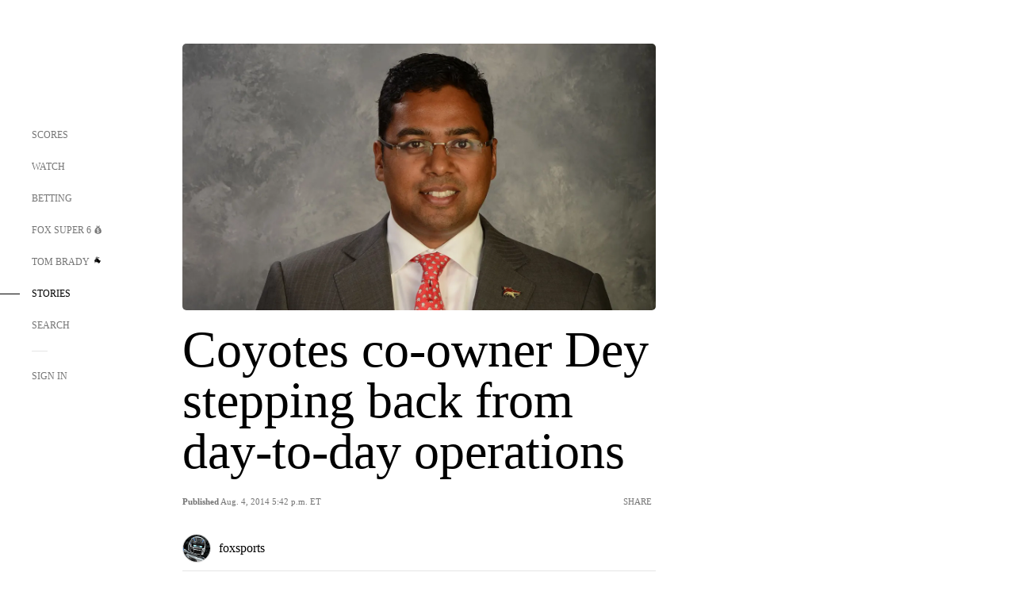

--- FILE ---
content_type: text/html; charset=utf-8
request_url: https://www.google.com/recaptcha/api2/aframe
body_size: 256
content:
<!DOCTYPE HTML><html><head><meta http-equiv="content-type" content="text/html; charset=UTF-8"></head><body><script nonce="G_qfuitJDurC6BOUEYkKag">/** Anti-fraud and anti-abuse applications only. See google.com/recaptcha */ try{var clients={'sodar':'https://pagead2.googlesyndication.com/pagead/sodar?'};window.addEventListener("message",function(a){try{if(a.source===window.parent){var b=JSON.parse(a.data);var c=clients[b['id']];if(c){var d=document.createElement('img');d.src=c+b['params']+'&rc='+(localStorage.getItem("rc::a")?sessionStorage.getItem("rc::b"):"");window.document.body.appendChild(d);sessionStorage.setItem("rc::e",parseInt(sessionStorage.getItem("rc::e")||0)+1);localStorage.setItem("rc::h",'1768768416863');}}}catch(b){}});window.parent.postMessage("_grecaptcha_ready", "*");}catch(b){}</script></body></html>